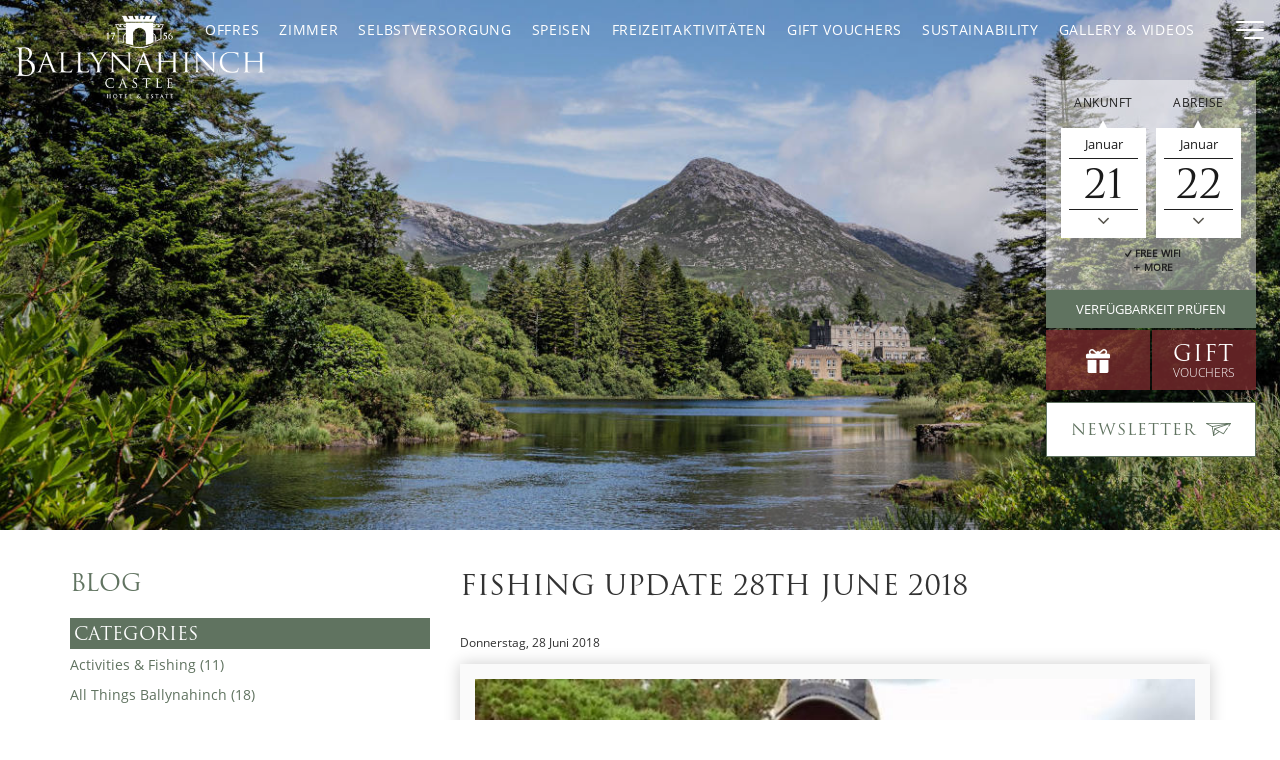

--- FILE ---
content_type: text/html; charset=utf-8
request_url: https://www.ballynahinch-castle.com/de/2018/06/28/activities--fishing/fishing-update-28th-june-2018/73-35/
body_size: 10945
content:


<!DOCTYPE html>
<html lang="de" class="no-js">
<head id="Head1"><meta charset="utf-8" /><link href="https://www.googletagmanager.com" rel="preconnect" crossorigin="" /><link href="https://www.google-analytics.com" rel="preconnect" crossorigin="" /><link href="https://connect.facebook.net" rel="dns-prefetch" crossorigin="" /><link href="https://use.typekit.net" rel="preconnect" crossorigin="" /><link href="https://scdn.aro.ie" rel="preconnect" crossorigin="" /><META name="y_key" content="69e06a28087da5a5"><!-- Google Tag Manager -->
<script>(function(w,d,s,l,i){w[l]=w[l]||[];w[l].push({'gtm.start':
new Date().getTime(),event:'gtm.js'});var f=d.getElementsByTagName(s)[0],
j=d.createElement(s),dl=l!='dataLayer'?'&l='+l:'';j.async=true;j.src=
'https://www.googletagmanager.com/gtm.js?id='+i+dl;f.parentNode.insertBefore(j,f);
})(window,document,'script','dataLayer','GTM-NWRJ8SH');</script>
<!-- End Google Tag Manager --><meta name="google-site-verification" content="oqmE0mFiQcsFEURpYiiwvUGo5UpJ3KJZ9wi4YTXH910" /><meta name="viewport" content="width=device-width, initial-scale=1.0" /><title>
	Fishing Update 28th June 2018
</title><meta name="Description" content="Conditions for salmon fishing had been difficult prior the 5th of June, with salmon lying in the deep pools and never showing interest in any fly put..." /><link rel="canonical" href="https://www.ballynahinch-castle.com/de/blog/2018-06-28/activities--fishing/fishing-update-28th-june-2018/73-35/" />

	<link rel="apple-touch-icon" sizes="180x180" href="https://www.ballynahinch-castle.com/Assets/Images/apple-touch-icon.png" />
	<link rel="icon" type="image/png" href="https://www.ballynahinch-castle.com/Assets/Images/favicon-32x32.png" sizes="32x32" />
	<link rel="icon" type="image/png" href="https://www.ballynahinch-castle.com/Assets/Images/favicon-16x16.png" sizes="16x16" />
	<link rel="manifest" href="https://www.ballynahinch-castle.com/Assets/Images/manifest.json" />
	<link rel="mask-icon" href="https://www.ballynahinch-castle.com/Assets/Images/safari-pinned-tab.svg" color="#607360" />
	<link rel="shortcut icon" href="https://www.ballynahinch-castle.com/Assets/Images/favicon.ico" />
	<meta name="msapplication-config" content="https://www.ballynahinch-castle.com/Assets/Images/browserconfig.xml" />
	<meta name="msapplication-TileColor" content="#607360" /><meta name="theme-color" content="#ffffff" />

	

	<link rel="preload" href="https://use.typekit.net/ylg2dmd.css" as="style" onload="this.onload=null;this.rel='stylesheet'">

	
		
		<link href="https://scdn.aro.ie/Sites/50/ballynahinch_castle2017/Assets/Styles/critical.css?v=1.0031" rel="stylesheet" />
		<link rel="preload" href="https://scdn.aro.ie/Sites/50/ballynahinch_castle2017/Assets/Styles/non-critical.css?v=1.0050" as="style" onload="this.onload=null;this.rel='stylesheet'">
		<noscript><link rel="stylesheet" href="https://scdn.aro.ie/Sites/50/ballynahinch_castle2017/Assets/Styles/non-critical.css?v=1.0050"></noscript>
		
		
	<meta name="msvalidate.01" content="2CB2A3A5B06B8C59D23387DE297C7D22" /></head>

<body class="secondarypage blog_page">
	
	<form method="post" action="/modules/blog/FullPostView.aspx?treeid=563" id="form1">
<div class="aspNetHidden">
<input type="hidden" name="__VIEWSTATE" id="__VIEWSTATE" value="" />
</div>

		


		<div class="site-wrapper">
			

<header class="header">
	<div class="section-header">
		<div id="Header1_logoDesktop" class="logo_container hidden-xs">
			<a href="https://www.ballynahinch-castle.com/de/home" class="logo">
				<img src="https://scdn.aro.ie/Sites/50/ballynahinch_castle2017/Assets/Images/logo.png?v=1.0" alt="Ballynahinch Castle" width="192" height="71" />
			</a>
		</div>

		<div class="nav-menu-full hidden-xs hidden-sm">
			
				<a href="https://www.ballynahinch-castle.com/de/home" class="logo logo-menu">
					<img src="https://scdn.aro.ie/Sites/50/ballynahinch_castle2017/Assets/Images/logo-menu.png?v=1.0" alt="Ballynahinch Castle" />
				</a>
			
			<div class="nav-wrapper">
				<nav id="nav_primary">
					<ul>
						<li class='first' id='pnav340'><a href='https://www.ballynahinch-castle.com/de/home' title='Home'>Home</a><ul><li id='pnav624'><a href='https://www.ballynahinch-castle.com/de/home/location' title='Location'>Location</a></li></ul></li>
<li id='pnav366'><a href='https://www.ballynahinch-castle.com/de/offer-groups' title='Offres'>Offres</a></li>
<li id='pnav368'><a href='https://www.ballynahinch-castle.com/de/rooms' title='Zimmer'>Zimmer</a><ul><li id='pnav617'><a href='https://www.ballynahinch-castle.com/de/rooms/amenities' title='Amenities'>Amenities</a></li></ul></li>
<li id='pnav343'><a href='https://www.ballynahinch-castle.com/de/dining' title='Speisen'>Speisen</a><ul><li id='pnav344'><a href='https://www.ballynahinch-castle.com/de/dining/owenmore-restaurant' title='Das Owenmore Restaurant'>Das Owenmore Restaurant</a></li><li id='pnav347'><a href='https://www.ballynahinch-castle.com/de/dining/fishermans-pub-ranji-room' title='Der Fisherman&#39;s Pub und Ranji Room'>Der Fisherman's Pub und Ranji Room</a></li><li id='pnav369'><a href='https://www.ballynahinch-castle.com/de/dining/our-wine-list' title='Our Wine List'>Our Wine List</a></li></ul></li>
<li id='pnav412'><a href='https://www.ballynahinch-castle.com/de/selbstversorgung' title='Selbstversorgung'>Selbstversorgung</a></li>
<li id='pnav351'><a href='https://www.ballynahinch-castle.com/de/freizeitaktivitäten' title='Freizeitaktivitäten'>Freizeitaktivitäten</a><ul><li id='pnav353'><a href='https://www.ballynahinch-castle.com/de/freizeitaktivitäten/angeln' title='Angeln'>Angeln</a></li><li id='pnav355'><a href='https://www.ballynahinch-castle.com/de/freizeitaktivitäten/spazieren-und-wandern' title='Spazieren und Wandern'>Spazieren und Wandern</a></li><li id='pnav363'><a href='https://www.ballynahinch-castle.com/de/freizeitaktivitäten/radtouren-durch-connemara' title='Radtouren durch Connemara'>Radtouren durch Connemara</a></li><li id='pnav571'><a href='https://www.ballynahinch-castle.com/de/freizeitaktivitäten/woodland-saunas' title='Woodland Saunas'>Woodland Saunas</a></li></ul></li>
<li id='pnav628'><a href='https://www.ballynahinch-castle.com/de/amenities' title='Amenities'>Amenities</a></li>

					</ul>
				</nav>
			</div>
			<nav class="time_lang">
				
					<div class="lang">
						








		<dl class="dropdown">
			<dt>
				<a href="#"><span>Deutsch</span><i class="flaticon-angle-arrow-down"></i></a>
			</dt>
			<dd>
				<ul>
	
		<li>
			<a id="Header1_LanguageSwitcher2_rptLangsAvailable_lnkLangSwitch_0" class="en-IE" href="/en/blog?postid=35">English</a>
		</li>
	
		<li>
			<a id="Header1_LanguageSwitcher2_rptLangsAvailable_lnkLangSwitch_1" class="fr-FR" href="/fr/blog?postid=35">Français</a>
		</li>
	
				</ul>
			</dd>
		</dl>
	

					</div>
				
			</nav>
		</div>
		<div class="nav_primary_mobile hidden-sm hidden-md hidden-lg">
			<a class="book eliteBookingMob" href="https://bookings.ballynahinch-castle.com/sites/ballynahinchcastle/availability" title="Book A Room">Book A Room</a>
			<a class="phone" href="tel:+3539531006" title="Call Us"><i class="flaticon-phone-receiver"></i></a>
			<a class="locate" href="https://www.ballynahinch-castle.com/location" title="Find Us"><i class="flaticon-facebook-placeholder-for-locate-places-on-maps"></i></a>
			<a href="https://bookings.ballynahinch-castle.com/sites/ballynahinchcastle/vouchers" class="voucher_panel voucher_panel-mob eliteVoucher"><i class="flaticon-box"></i></a>
			<div id="Header1_LangSwitchMobile" class="time_lang-mobile">
	
				<nav class="time_lang">
					
					<div class="lang">
						








		<dl class="dropdown">
			<dt>
				<a href="#"><span>Deutsch</span><i class="flaticon-angle-arrow-down"></i></a>
			</dt>
			<dd>
				<ul>
	
		<li>
			<a id="Header1_LanguageSwitcher1_rptLangsAvailable_lnkLangSwitch_0" class="en-IE" href="/en/blog?postid=35">English</a>
		</li>
	
		<li>
			<a id="Header1_LanguageSwitcher1_rptLangsAvailable_lnkLangSwitch_1" class="fr-FR" href="/fr/blog?postid=35">Français</a>
		</li>
	
				</ul>
			</dd>
		</dl>
	

					</div>
					
				</nav>
			
</div>
		</div>

		<div class="section-header-right">
			<div class="nav_container hidden-xs">
				

<nav class="nav-menu">
	<ul>
		
				<li class="topnav_1"><a id="Header1_ctl00_rp_TopNavigation_lnkNav_0" href="https://www.ballynahinch-castle.com/de/offer-groups">Offres</a></li>
			
				<li class="topnav_2"><a id="Header1_ctl00_rp_TopNavigation_lnkNav_1" href="https://www.ballynahinch-castle.com/de/rooms">Zimmer</a></li>
			
				<li class="topnav_6"><a id="Header1_ctl00_rp_TopNavigation_lnkNav_2" href="https://www.ballynahinch-castle.com/de/selbstversorgung">Selbstversorgung</a></li>
			
				<li class="topnav_3"><a id="Header1_ctl00_rp_TopNavigation_lnkNav_3" href="https://www.ballynahinch-castle.com/de/dining">Speisen</a></li>
			
				<li class="topnav_4"><a id="Header1_ctl00_rp_TopNavigation_lnkNav_4" href="https://www.ballynahinch-castle.com/de/freizeitaktivit%c3%a4ten">Freizeitaktivitäten</a></li>
			
				<li class="topnav_7"><a id="Header1_ctl00_rp_TopNavigation_lnkNav_5" href="https://bookings.ballynahinch-castle.com/sites/ballynahinchcastle/vouchers">Gift Vouchers</a></li>
			
				<li class="topnav_10"><a id="Header1_ctl00_rp_TopNavigation_lnkNav_6" href="https://www.ballynahinch-castle.com/en/sustainability">Sustainability</a></li>
			
				<li class="topnav_hv"><a href="/en/gallery#filter=videos" title="Gallery & Videos">Gallery & Videos</a></li>
			
	</ul>
</nav>
			</div>
			<a href="https://bookings.ballynahinch-castle.com/sites/ballynahinchcastle/availability" class="book-button hidden-xs eliteBookingHeader">
				<span>Jetzt buchen</span>
			</a>
			<button type="button" id="nav-menu-open" class="nav-menu-open">
				<span class="hamburger">
					<span class="menui top-menu"></span>
					<span class="menui mid-menu"></span>
					<span class="menui bottom-menu"></span>
				</span>
				<span class="sr-only">Menü</span>
			</button>
		</div>
	</div>
</header>

			
			

			
			
			

<div class="header_image_wrapper relative">
	
			<div id="slider" class="slider single_slick slider_fade">
		
				<div id="HeaderImagesSecondary_rp_HeaderImages_pnlEmptyData" class="item bg-img" style="background-image: url(/uploads/images/default_secondary.jpg?v=1">
	
					<div class="overlay"></div>
				
</div>
			</div>
		
	<div class="mobile-logo">
		<a href="https://www.ballynahinch-castle.com/de/home" class="logo">
			<img src="https://scdn.aro.ie/Sites/50/ballynahinch_castle2017/Assets/Images/logo2.png?v=1" alt="Ballynahinch Castle" />
		</a>
	</div>
	

<div class="booking-holder">
	<div class="booking">
		<div class="booking_panel booking_panel_main">
			<div class="day_group">
				<div class="date_label">
					<label for="day">Ankunft</label>
				</div>
				<div class="date_box">
					<div class="booking_arrow_icons"></div>
					<a class="ArriveMonth"></a>
					<input class="day" id="day" disabled="disabled" onfocus="this.blur()" readonly />
					<div class="day_formatted" aria-disabled="true">15</div>
					<i class="flaticon-angle-arrow-down"></i>
				</div>
			</div>
			<div class="day_group day_group_right">
				<div class="date_label">
					<label for="departday">Abreise</label>
				</div>
				<div class="date_box">
					<div class="booking_arrow_icons"></div>
					<a class="DepartMonth"></a>
					<input class="departday" id="departday" disabled="disabled" onfocus="this.blur()" readonly />
					<div class="departday_formatted" aria-disabled="true">16</div>
					<div class="booking_open_icon">
						<i class="flaticon-angle-arrow-down"></i>
					</div>
				</div>
			</div>
			<input class="nights" id="nights" type="hidden" />
			


		<a href="#" class="booking_reasons" onclick="ga('send','event','Book Direct Popup', 'click', 'Book Direct Popup: Open or Close by More Link')">
			<div class="reasons_to_book">
	
		<div><span class="icon-check"></span>Best Rate Guaranteed</div>
	
		<div><span class="icon-check"></span>Book Now Pay Later</div>
	
		<div><span class="icon-check"></span>Free Wifi</div>
	
		<div><span class="icon-plus"></span>More</div>
		</div>
		</a>
	

		</div>
		<a class="booking_panel_button eliteBookingPanel" href="https://bookings.ballynahinch-castle.com/sites/ballynahinchcastle/availability">Verfügbarkeit prüfen</a>
		

<a href="https://bookings.ballynahinch-castle.com/sites/ballynahinchcastle/vouchers" class="voucher_panel eliteVoucher">
	<div class="item1"><i class="flaticon-box"></i></div>
	<div class="item1">
		<span>Gift</span>
		<span class="voucher_sub">Vouchers</span>
	</div>
</a>
		<a href="https://www.ballynahinch-castle.com/newsletter-signup" class="btn-signup" title="Klicken Sie hier">
			<span>Newsletter</span>
			<svg  height="13.014" width="25.186"><title>Klicken Sie hier</title>
				<use xlink:href="#signup"></use>
			</svg>
			
		</a>
	</div>
	


			<div class="book-direct-popup">
				<a href="#" class="close-btn" onclick="ga('send','event','Book Direct Popup', 'click', 'Book Direct Popup: Close button')"><i class="icon-cancel"></i><span class="sr-only">Why Book Direct</span></a>
				<h3>Why Book Direct</h3>
	
		<p><i class="icon-check"></i>Complimentary room Upgrade on Arrival * subject to availability</p>
	
		<p><i class="icon-check"></i> Best Rate Guaranteed</p>
	
		<p><i class="icon-check"></i>Book Now Pay Later - No Booking Fee or Deposit required</p>
	
		<p><i class="icon-check"></i>Free Wifi</p>
	
		<p><i class="icon-check"></i>Evening Turndown Service</p>
	
		<p><i class="icon-check"></i>Complimentary Mineral Water</p>
	
		<p><i class="icon-check"></i>Set in a private 700 acre estate of woodland, rivers and walks in the heart of Connemara Co. Galway</p>
	
		<a href="https://bookings.ballynahinch-castle.com/sites/ballynahinchcastle/availability" class="book-btn" onclick="ga('send','event','Book Direct Popup', 'click', 'Book Direct Popup: Book Online button')"><span class="icon-calendar"></span>Online buchen</a>
			</div>
	



</div>
</div>

			
			
	<div class="container-full blog_wrapper container-blog container-blog-fullpost">
		<div class="container">
			<div class="row">
				<div class="mobile-flip">
					<div class="mobile-flip-bottom">
						<div class="col-sm-4">
							


<div class="blog_aside">
	<h3>
		<a id="ContentPlaceHolder_BlogNavigation_AllPosts" href="/de/blog">Blog</a>
	</h3>
	<div class="blog_categories blog_aside_section">
		<h4>Categories</h4>
		
				<a id="ContentPlaceHolder_BlogNavigation_rpCategoryNav_lnkCategoryNav_0" rel="nofollow" href="/de/blog/categories/activities--fishing/99-10/">Activities & Fishing (11)</a>
			
				<a id="ContentPlaceHolder_BlogNavigation_rpCategoryNav_lnkCategoryNav_1" rel="nofollow" href="/de/blog/categories/all-things-ballynahinch/99-8/">All Things Ballynahinch (18)</a>
			
				<a id="ContentPlaceHolder_BlogNavigation_rpCategoryNav_lnkCategoryNav_2" rel="nofollow" href="/de/blog/categories/connemara/99-9/">Connemara (2)</a>
			
				<a id="ContentPlaceHolder_BlogNavigation_rpCategoryNav_lnkCategoryNav_3" rel="nofollow" href="/de/blog/categories/press,-awards--accolades/99-18/">Press, Awards & Accolades (47)</a>
			
				<a id="ContentPlaceHolder_BlogNavigation_rpCategoryNav_lnkCategoryNav_4" rel="nofollow" href="/de/blog/categories/recipes-from-our-kitchen/99-11/">Recipes from our Kitchen (11)</a>
			
	</div>
	<div class="blog_tags blog_aside_section">
		<h4>Tags</h4>
		
				<a id="ContentPlaceHolder_BlogNavigation_rpTagsNav_lnkTagsNav_0" rel="nofollow" href="/de/blog/tags/ballynahinchcastle/100-6/">#BallynahinchCastle (55)</a>
			
				<a id="ContentPlaceHolder_BlogNavigation_rpTagsNav_lnkTagsNav_1" rel="nofollow" href="/de/blog/tags/ballynahinchmemories/100-7/">#ballynahinchmemories (8)</a>
			
				<a id="ContentPlaceHolder_BlogNavigation_rpTagsNav_lnkTagsNav_2" rel="nofollow" href="/de/blog/tags/70-years-of-ballynahinch-castle-hotel/100-8/">70 years of Ballynahinch Castle Hotel (1)</a>
			
				<a id="ContentPlaceHolder_BlogNavigation_rpTagsNav_lnkTagsNav_3" rel="nofollow" href="/de/blog/tags/activities/100-9/">Activities (9)</a>
			
				<a id="ContentPlaceHolder_BlogNavigation_rpTagsNav_lnkTagsNav_4" rel="nofollow" href="/de/blog/tags/anniversary/100-12/">Anniversary  (3)</a>
			
				<a id="ContentPlaceHolder_BlogNavigation_rpTagsNav_lnkTagsNav_5" rel="nofollow" href="/de/blog/tags/ballynahinch-castle/100-13/">Ballynahinch Castle (62)</a>
			
				<a id="ContentPlaceHolder_BlogNavigation_rpTagsNav_lnkTagsNav_6" rel="nofollow" href="/de/blog/tags/ballynahinch-castle-news/100-14/">Ballynahinch Castle News (55)</a>
			
				<a id="ContentPlaceHolder_BlogNavigation_rpTagsNav_lnkTagsNav_7" rel="nofollow" href="/de/blog/tags/christmas/100-40/">Christmas (3)</a>
			
				<a id="ContentPlaceHolder_BlogNavigation_rpTagsNav_lnkTagsNav_8" rel="nofollow" href="/de/blog/tags/clifden/100-16/">Clifden (47)</a>
			
				<a id="ContentPlaceHolder_BlogNavigation_rpTagsNav_lnkTagsNav_9" rel="nofollow" href="/de/blog/tags/connemara/100-17/">Connemara (58)</a>
			
				<a id="ContentPlaceHolder_BlogNavigation_rpTagsNav_lnkTagsNav_10" rel="nofollow" href="/de/blog/tags/cricket-competition/100-20/">Cricket Competition (2)</a>
			
				<a id="ContentPlaceHolder_BlogNavigation_rpTagsNav_lnkTagsNav_11" rel="nofollow" href="/de/blog/tags/easter/100-21/">Easter (1)</a>
			
				<a id="ContentPlaceHolder_BlogNavigation_rpTagsNav_lnkTagsNav_12" rel="nofollow" href="/de/blog/tags/fisherman%e2%80%99s-pub/100-23/">Fisherman’s Pub (3)</a>
			
				<a id="ContentPlaceHolder_BlogNavigation_rpTagsNav_lnkTagsNav_13" rel="nofollow" href="/de/blog/tags/fishing/100-24/">Fishing (10)</a>
			
				<a id="ContentPlaceHolder_BlogNavigation_rpTagsNav_lnkTagsNav_14" rel="nofollow" href="/de/blog/tags/fly-fishing/100-25/">Fly-Fishing (9)</a>
			
				<a id="ContentPlaceHolder_BlogNavigation_rpTagsNav_lnkTagsNav_15" rel="nofollow" href="/de/blog/tags/malahide-cricket-club/100-29/">Malahide Cricket Club (2)</a>
			
				<a id="ContentPlaceHolder_BlogNavigation_rpTagsNav_lnkTagsNav_16" rel="nofollow" href="/de/blog/tags/michael-cody/100-30/">Michael Cody (1)</a>
			
				<a id="ContentPlaceHolder_BlogNavigation_rpTagsNav_lnkTagsNav_17" rel="nofollow" href="/de/blog/tags/notre-dame/100-31/">Notre Dame (1)</a>
			
				<a id="ContentPlaceHolder_BlogNavigation_rpTagsNav_lnkTagsNav_18" rel="nofollow" href="/de/blog/tags/owenmore-restaurant/100-32/">Owenmore Restaurant (8)</a>
			
				<a id="ContentPlaceHolder_BlogNavigation_rpTagsNav_lnkTagsNav_19" rel="nofollow" href="/de/blog/tags/photo-competition/100-33/">Photo Competition (1)</a>
			
				<a id="ContentPlaceHolder_BlogNavigation_rpTagsNav_lnkTagsNav_20" rel="nofollow" href="/de/blog/tags/press/100-34/">Press (36)</a>
			
				<a id="ContentPlaceHolder_BlogNavigation_rpTagsNav_lnkTagsNav_21" rel="nofollow" href="/de/blog/tags/ranji/100-35/">Ranji (3)</a>
			
				<a id="ContentPlaceHolder_BlogNavigation_rpTagsNav_lnkTagsNav_22" rel="nofollow" href="/de/blog/tags/ranji-trophy/100-36/">Ranji Trophy (2)</a>
			
				<a id="ContentPlaceHolder_BlogNavigation_rpTagsNav_lnkTagsNav_23" rel="nofollow" href="/de/blog/tags/recipe/100-37/">Recipe (11)</a>
			
				<a id="ContentPlaceHolder_BlogNavigation_rpTagsNav_lnkTagsNav_24" rel="nofollow" href="/de/blog/tags/salmon-fishing/100-38/">Salmon Fishing (7)</a>
			
				<a id="ContentPlaceHolder_BlogNavigation_rpTagsNav_lnkTagsNav_25" rel="nofollow" href="/de/blog/tags/walled-garden/100-41/">Walled Garden (13)</a>
			
		<a id="ContentPlaceHolder_BlogNavigation_lnkViewAllPosts" href="/de/blog">View All Posts</a>
	</div>
	<div class="blog_tags blog_aside_section">
		<h4>Archive</h4>
		
				<a id="ContentPlaceHolder_BlogNavigation_rpArchive_lnkArchiveNav_0" rel="nofollow" href="/de/blog/archive/91-2024-11/">November, 2024 (1)</a>
			
				<a id="ContentPlaceHolder_BlogNavigation_rpArchive_lnkArchiveNav_1" rel="nofollow" href="/de/blog/archive/91-2021-11/">November, 2021 (1)</a>
			
				<a id="ContentPlaceHolder_BlogNavigation_rpArchive_lnkArchiveNav_2" rel="nofollow" href="/de/blog/archive/91-2021-8/">August, 2021 (3)</a>
			
				<a id="ContentPlaceHolder_BlogNavigation_rpArchive_lnkArchiveNav_3" rel="nofollow" href="/de/blog/archive/91-2021-7/">Juli, 2021 (3)</a>
			
				<a id="ContentPlaceHolder_BlogNavigation_rpArchive_lnkArchiveNav_4" rel="nofollow" href="/de/blog/archive/91-2020-11/">November, 2020 (1)</a>
			
				<a id="ContentPlaceHolder_BlogNavigation_rpArchive_lnkArchiveNav_5" rel="nofollow" href="/de/blog/archive/91-2020-10/">Oktober, 2020 (3)</a>
			
				<a id="ContentPlaceHolder_BlogNavigation_rpArchive_lnkArchiveNav_6" rel="nofollow" href="/de/blog/archive/91-2020-9/">September, 2020 (7)</a>
			
				<a id="ContentPlaceHolder_BlogNavigation_rpArchive_lnkArchiveNav_7" rel="nofollow" href="/de/blog/archive/91-2020-8/">August, 2020 (3)</a>
			
				<a id="ContentPlaceHolder_BlogNavigation_rpArchive_lnkArchiveNav_8" rel="nofollow" href="/de/blog/archive/91-2020-7/">Juli, 2020 (5)</a>
			
				<a id="ContentPlaceHolder_BlogNavigation_rpArchive_lnkArchiveNav_9" rel="nofollow" href="/de/blog/archive/91-2020-2/">Februar, 2020 (1)</a>
			
				<a id="ContentPlaceHolder_BlogNavigation_rpArchive_lnkArchiveNav_10" rel="nofollow" href="/de/blog/archive/91-2019-12/">Dezember, 2019 (2)</a>
			
				<a id="ContentPlaceHolder_BlogNavigation_rpArchive_lnkArchiveNav_11" rel="nofollow" href="/de/blog/archive/91-2019-11/">November, 2019 (2)</a>
			
				<a id="ContentPlaceHolder_BlogNavigation_rpArchive_lnkArchiveNav_12" rel="nofollow" href="/de/blog/archive/91-2019-10/">Oktober, 2019 (2)</a>
			
				<a id="ContentPlaceHolder_BlogNavigation_rpArchive_lnkArchiveNav_13" rel="nofollow" href="/de/blog/archive/91-2019-8/">August, 2019 (3)</a>
			
				<a id="ContentPlaceHolder_BlogNavigation_rpArchive_lnkArchiveNav_14" rel="nofollow" href="/de/blog/archive/91-2019-7/">Juli, 2019 (2)</a>
			
				<a id="ContentPlaceHolder_BlogNavigation_rpArchive_lnkArchiveNav_15" rel="nofollow" href="/de/blog/archive/91-2019-6/">Juni, 2019 (6)</a>
			
				<a id="ContentPlaceHolder_BlogNavigation_rpArchive_lnkArchiveNav_16" rel="nofollow" href="/de/blog/archive/91-2019-5/">Mai, 2019 (3)</a>
			
				<a id="ContentPlaceHolder_BlogNavigation_rpArchive_lnkArchiveNav_17" rel="nofollow" href="/de/blog/archive/91-2019-4/">April, 2019 (6)</a>
			
				<a id="ContentPlaceHolder_BlogNavigation_rpArchive_lnkArchiveNav_18" rel="nofollow" href="/de/blog/archive/91-2019-3/">März, 2019 (2)</a>
			
				<a id="ContentPlaceHolder_BlogNavigation_rpArchive_lnkArchiveNav_19" rel="nofollow" href="/de/blog/archive/91-2018-10/">Oktober, 2018 (2)</a>
			
				<a id="ContentPlaceHolder_BlogNavigation_rpArchive_lnkArchiveNav_20" rel="nofollow" href="/de/blog/archive/91-2018-8/">August, 2018 (1)</a>
			
				<a id="ContentPlaceHolder_BlogNavigation_rpArchive_lnkArchiveNav_21" rel="nofollow" href="/de/blog/archive/91-2018-7/">Juli, 2018 (1)</a>
			
				<a id="ContentPlaceHolder_BlogNavigation_rpArchive_lnkArchiveNav_22" rel="nofollow" href="/de/blog/archive/91-2018-6/">Juni, 2018 (2)</a>
			
				<a id="ContentPlaceHolder_BlogNavigation_rpArchive_lnkArchiveNav_23" rel="nofollow" href="/de/blog/archive/91-2018-5/">Mai, 2018 (1)</a>
			
				<a id="ContentPlaceHolder_BlogNavigation_rpArchive_lnkArchiveNav_24" rel="nofollow" href="/de/blog/archive/91-2018-3/">März, 2018 (1)</a>
			
				<a id="ContentPlaceHolder_BlogNavigation_rpArchive_lnkArchiveNav_25" rel="nofollow" href="/de/blog/archive/91-2017-11/">November, 2017 (1)</a>
			
				<a id="ContentPlaceHolder_BlogNavigation_rpArchive_lnkArchiveNav_26" rel="nofollow" href="/de/blog/archive/91-2017-9/">September, 2017 (1)</a>
			
				<a id="ContentPlaceHolder_BlogNavigation_rpArchive_lnkArchiveNav_27" rel="nofollow" href="/de/blog/archive/91-2017-8/">August, 2017 (2)</a>
			
				<a id="ContentPlaceHolder_BlogNavigation_rpArchive_lnkArchiveNav_28" rel="nofollow" href="/de/blog/archive/91-2017-6/">Juni, 2017 (1)</a>
			
				<a id="ContentPlaceHolder_BlogNavigation_rpArchive_lnkArchiveNav_29" rel="nofollow" href="/de/blog/archive/91-2017-1/">Januar, 2017 (1)</a>
			
				<a id="ContentPlaceHolder_BlogNavigation_rpArchive_lnkArchiveNav_30" rel="nofollow" href="/de/blog/archive/91-2016-9/">September, 2016 (1)</a>
			
				<a id="ContentPlaceHolder_BlogNavigation_rpArchive_lnkArchiveNav_31" rel="nofollow" href="/de/blog/archive/91-2016-7/">Juli, 2016 (3)</a>
			
				<a id="ContentPlaceHolder_BlogNavigation_rpArchive_lnkArchiveNav_32" rel="nofollow" href="/de/blog/archive/91-2016-6/">Juni, 2016 (2)</a>
			
				<a id="ContentPlaceHolder_BlogNavigation_rpArchive_lnkArchiveNav_33" rel="nofollow" href="/de/blog/archive/91-2016-4/">April, 2016 (1)</a>
			
				<a id="ContentPlaceHolder_BlogNavigation_rpArchive_lnkArchiveNav_34" rel="nofollow" href="/de/blog/archive/91-2016-3/">März, 2016 (3)</a>
			
				<a id="ContentPlaceHolder_BlogNavigation_rpArchive_lnkArchiveNav_35" rel="nofollow" href="/de/blog/archive/91-2016-2/">Februar, 2016 (1)</a>
			
				<a id="ContentPlaceHolder_BlogNavigation_rpArchive_lnkArchiveNav_36" rel="nofollow" href="/de/blog/archive/91-2015-9/">September, 2015 (5)</a>
			
				<a id="ContentPlaceHolder_BlogNavigation_rpArchive_lnkArchiveNav_37" rel="nofollow" href="/de/blog/archive/91-2015-7/">Juli, 2015 (1)</a>
			
				<a id="ContentPlaceHolder_BlogNavigation_rpArchive_lnkArchiveNav_38" rel="nofollow" href="/de/blog/archive/91-2015-6/">Juni, 2015 (2)</a>
			
				<a id="ContentPlaceHolder_BlogNavigation_rpArchive_lnkArchiveNav_39" rel="nofollow" href="/de/blog/archive/91-2015-5/">Mai, 2015 (1)</a>
			
	</div>
	<div class="blog_rss blog_aside_section">
		<a id="ContentPlaceHolder_BlogNavigation_lnkRSS" href="/en/blog/blog-rss-feed">Subscribe to RSS</a>
	</div>
</div>

						</div>
					</div>
					<div class="mobile-flip-top">
						<div class="col-sm-8">
							<div class="content">
								

<section class="blog blog_detail">
	<article>
		<h1>
			<span id="ContentPlaceHolder_ctl00_LabelPostTitle">Fishing Update 28th June 2018</span>
			<br />
		</h1>
		<div class="blog_date">
			<small>
				<span id="ContentPlaceHolder_ctl00_LabelDate">Donnerstag, 28 Juni 2018</span></small>
		</div>
		<img id="ContentPlaceHolder_ctl00_imgBlogPost" src="https://scdn.aro.ie/Sites/50/ballynahinch_castle2017/uploads/images/Blog/General/Photo_27-06-2018,_15_54_22-1.jpg" alt="Fishing Update 28th June 2018" />
		<br />
		<div class="content">
			<span id="ContentPlaceHolder_ctl00_LabelPostContent">Conditions for salmon fishing had been difficult prior the 5th of June, with salmon lying in the deep pools and never showing interest in any fly put over them. Thankfully the weather broke and within 24 hours of rain falling a 5lb grilse was landed by Kevin Keaney and four more fish landed in the following two days between Seamus O'Neill and Stephen Cullinane.&nbsp;<div><br></div><div>On Monday the 18th of June a fabulous 12lb salmon was landed by Brian Davy. Anglers saw plenty of salmon rising to the surface but no fish took a fly until Saturday the 23rd of June when a 6lb and&nbsp; a 7lb salmon were taken from Beat 1.&nbsp;</div><div><br></div><div>Anglers have had plenty of sport with sea trout as two anglers in particular had well in to the double figures each in one evening fishing sea trout. Grilse and sea trout are coming in to the system in steady numbers on every tide which bodes well for the season ahead once we get some more rainfall.</div></span>
			<span class="author">
				<span id="ContentPlaceHolder_ctl00_LabelAuthor" class="postmetadata">Author: Greg Reidy</span>
			</span>
		</div>
		
		
	</article>
</section>
							</div>
						</div>
					</div>
				</div>
			</div>
		</div>
	</div>

			


<div class="container-full highlights_panel specials_panel_secondary_wrapper">
	<div class="container">
		
				<div class="specials_panel_secondary slick_responsive_offers">
			
				<div class="item">
					<a id="SpecialsPanelSecondary_rp_OfferList_lnkImage_0" class="grid_block" href="https://www.ballynahinch-castle.com/de/offers/bed-and-breakfast-rate/51-29038/">
						<div class="image_wrapper">
							<img id="SpecialsPanelSecondary_rp_OfferList_OfferImage_0" onerror="this.onerror=null;this.src=&#39;/uploads/images/404_default.jpg&#39;" src="https://scdn.aro.ie/Sites/50/ballynahinch_castle2017/uploads/images/offers/DSC01094e.jpg" alt="Ballynahinch Castle Hotel Gardens in Connemara" />
							<figcaption>
								<div class="caption-overlay">
									<h3><small>Special Offer</small>Bed and Breakfast Rate</h3>
									<div class="price">
										<div class="price_from"><small>Von</small></div>
										<div class="price_value"> 325  </div>
										<div class="price_pp_sharing">
											Per Room
										</div>
									</div>
								</div>
								<div class="overlay"></div>
							</figcaption>
						</div>
					</a>
				</div>
			
				<div class="item">
					<a id="SpecialsPanelSecondary_rp_OfferList_lnkImage_1" class="grid_block" href="https://www.ballynahinch-castle.com/de/offers/stillness-sanctuary/51-33905/">
						<div class="image_wrapper">
							<img id="SpecialsPanelSecondary_rp_OfferList_OfferImage_1" onerror="this.onerror=null;this.src=&#39;/uploads/images/404_default.jpg&#39;" src="https://scdn.aro.ie/Sites/50/ballynahinch_castle2017/uploads/images/offers/Sauna_Interior_With_View_4500px.jpg" alt="Sauna Interior With View 4500px" />
							<figcaption>
								<div class="caption-overlay">
									<h3><small>Special Offer</small>Stillness & Sanctuary</h3>
									<div class="price">
										<div class="price_from"><small>Von</small></div>
										<div class="price_value"> 278  </div>
										<div class="price_pp_sharing">
											pps
										</div>
									</div>
								</div>
								<div class="overlay"></div>
							</figcaption>
						</div>
					</a>
				</div>
			
				<div class="item">
					<a id="SpecialsPanelSecondary_rp_OfferList_lnkImage_2" class="grid_block" href="https://www.ballynahinch-castle.com/de/offers/relax-and-dine-in-the-fisherman-s-pub/51-33284/">
						<div class="image_wrapper">
							<img id="SpecialsPanelSecondary_rp_OfferList_OfferImage_2" onerror="this.onerror=null;this.src=&#39;/uploads/images/404_default.jpg&#39;" src="https://scdn.aro.ie/Sites/50/ballynahinch_castle2017/uploads/images/offers/Ballynahinch_Superior_Double_1.2_1.jpg" alt="Ballynahinch Superior Double 1" />
							<figcaption>
								<div class="caption-overlay">
									<h3><small>Special Offer</small>Relax and Dine in the Fisherman's Pub</h3>
									<div class="price">
										<div class="price_from"><small>Von</small></div>
										<div class="price_value"> 235  </div>
										<div class="price_pp_sharing">
											pps
										</div>
									</div>
								</div>
								<div class="overlay"></div>
							</figcaption>
						</div>
					</a>
				</div>
			
				</div>
			

		
	</div>
</div>
			






			

<div class="insta_footer">
	
			<div class="container">
				<h3 class="h1">Share your experience with us</h3>
				<span class="subtitle"></span>
				<div class="social">
					<ul>
						<li><a title="Facebook" href="https://www.facebook.com/BallynahinchCastleHotel/" rel="nofollow noopener" target="_blank" class="facebook"><i class="flaticon-facebook-social-logo"></i></a></li>
						<li>
							<a title="Twitter" href='https://x.com/BallynahinchCas' rel="nofollow noopener" target="_blank" class="twitter">
								 <svg id="Layer_1" data-name="Layer 1" xmlns="http://www.w3.org/2000/svg" width="30" height="22" version="1.1" viewBox="0 0 32 32" style=" vertical-align: middle;">
									<defs>
										<style>
											.cls-1 {
												fill: #607361;
												stroke: #607361;
												stroke-miterlimit: 10;
												stroke-width: .8px;
											}
										</style>
									</defs>
									<path class="cls-1" d="M19,13.4L30.6-.1h-2.8l-10.1,11.8L9.7-.1H.4l12.2,17.8L.4,31.9h2.8l10.7-12.4,8.5,12.4h9.3l-12.7-18.4ZM15.2,17.8l-1.2-1.8L4.1,2h4.2l7.9,11.4,1.2,1.8,10.3,14.8h-4.2l-8.4-12.1Z"/>
								</svg>
							</a>
						</li>
						<li><a title="Instagram" href="https://www.instagram.com/ballynahinchcastle/?hl=en" rel="noopener" target="_blank" class="instagram"><i class="flaticon-instagram-logo"></i></a></li>
						<li><a title="YouTube" href="https://www.youtube.com/@ballynahinchcastle" rel="nofollow noopener" target="_blank" class="youtube"><i class="flaticon-youtube"></i></a></li>
						<li><a title="Blog" href="/en/blog" class="blog"><i class="flaticon-social-rss"></i></a></li>
					</ul>
				</div>
				<hr />
				


		<div class="instafeed clearfix insta-slider">
	
		<div class="item">
			<a href="https://www.instagram.com/p/DEu47KLTYrC/" target="_blank">
				<div class="insta-image">
					<img src="https://scdn.aro.ie/Sites/50/ballynahinch_castle2017/uploads/images/squareimage5015/panelimagesquare5014/Screenshot_2025-01-20_111544.png" loading="lazy" alt="worldstompers" width="400" height="350" />
					<div class="insta-image-caption">
						<div class="insta-image-caption_item">
							<p><p><a href="https://www.instagram.com/p/DEu47KLTYrC/">Could this be Ireland&rsquo;s coziest castle hotel? 🏰✨ Ballynahinch Castle has all the ingredients for a dreamy escape: roaring fireplaces, elegant rooms, and a breathtaking Connemara backdrop. From wandering along the river to enjoying a pint by the fire, every moment here feels like a warm hug</a>.</p></p>
						</div>
						<div class="insta-image-likes">
							<span class="icon-heart"></span>809
						</div>
					</div>
				</div>
			</a>
		</div>
	
		<div class="item">
			<a href="https://www.instagram.com/p/CTPoEf0LLHn/" target="_blank">
				<div class="insta-image">
					<img src="https://scdn.aro.ie/Sites/50/ballynahinch_castle2017/uploads/images/squareimage5015/panelimagesquare5014/Inishlacken_.JPG" loading="lazy" alt="Inishlacken" width="400" height="350" />
					<div class="insta-image-caption">
						<div class="insta-image-caption_item">
							<p><p>A stay at Ballynahinch Castle is not complete without a visit to Inishlacken, the idyllic island of stone walls, white sandy beaches, nesting sea birds and ruined houses just of Rundstone Bay.&nbsp;</p>
<div>#ballynahinchcastle #roundstone #connemara</div></p>
						</div>
						<div class="insta-image-likes">
							<span class="icon-heart"></span>415
						</div>
					</div>
				</div>
			</a>
		</div>
	
		<div class="item">
			<a href="https://www.instagram.com/p/DJ9ej93K9AJ/" target="_blank">
				<div class="insta-image">
					<img src="https://scdn.aro.ie/Sites/50/ballynahinch_castle2017/uploads/images/squareimage5015/panelimagesquare5014/Untitled-2_1.jpg" loading="lazy" alt="Untitled 2" width="400" height="350" />
					<div class="insta-image-caption">
						<div class="insta-image-caption_item">
							<p><p>This Biodiversity Week, we&rsquo;re proud to share a glimpse of the small but meaningful ways we&rsquo;re protecting and nurturing the natural world around us.<br><br>From planting wildflowers for native pollinators, to composting garden waste for healthier soil, to providing safe spaces for bats to roost, every action counts.</p></p>
						</div>
						<div class="insta-image-likes">
							<span class="icon-heart"></span>220
						</div>
					</div>
				</div>
			</a>
		</div>
	
		<div class="item">
			<a href="https://www.instagram.com/p/DKxEwODtajK/" target="_blank">
				<div class="insta-image">
					<img src="https://scdn.aro.ie/Sites/50/ballynahinch_castle2017/uploads/images/squareimage5015/panelimagesquare5014/Screenshot_2025-06-12_155114.png" loading="lazy" alt="Screenshot 2025 06 12 155114" width="400" height="350" />
					<div class="insta-image-caption">
						<div class="insta-image-caption_item">
							<p><p>The Fisherman&rsquo;s Pub &amp; Ranji Room are loved by guests and locals for both lunch and dinner, and the perfect place to enjoy this Father&rsquo;s Day.</p></p>
						</div>
						<div class="insta-image-likes">
							<span class="icon-heart"></span>221
						</div>
					</div>
				</div>
			</a>
		</div>
	
		<div class="item">
			<a href="https://www.instagram.com/p/DLNVoOUtmdE/?img_index=1" target="_blank">
				<div class="insta-image">
					<img src="https://scdn.aro.ie/Sites/50/ballynahinch_castle2017/uploads/images/squareimage5015/panelimagesquare5014/Sauna_Interior_With_View_4500px_2.jpg" loading="lazy" alt="Sauna Interior With View 4500px" width="400" height="350" />
					<div class="insta-image-caption">
						<div class="insta-image-caption_item">
							<p><p>Sundays are for relaxing, and what better than in our woodland saunas, followed by a lake swim.<a class="x1i10hfl xjbqb8w x1ejq31n x18oe1m7 x1sy0etr xstzfhl x972fbf x10w94by x1qhh985 x14e42zd x9f619 x1ypdohk xt0psk2 xe8uvvx xdj266r x14z9mp xat24cr x1lziwak xexx8yu xyri2b x18d9i69 x1c1uobl x16tdsg8 x1hl2dhg xggy1nq x1a2a7pz notranslate _a6hd" tabindex="0" role="link" href="https://www.instagram.com/barrymurphyphotography/">@barrymurphyphotography</a></p></p>
						</div>
						<div class="insta-image-likes">
							<span class="icon-heart"></span>196
						</div>
					</div>
				</div>
			</a>
		</div>
	
		<div class="item">
			<a href="https://www.instagram.com/p/DTBLbfwEkdr/" target="_blank">
				<div class="insta-image">
					<img src="https://scdn.aro.ie/Sites/50/ballynahinch_castle2017/uploads/images/squareimage5015/panelimagesquare5014/Screenshot_2026-01-09_113611.png" loading="lazy" alt="Screenshot 2026 01 09 113611" width="400" height="350" />
					<div class="insta-image-caption">
						<div class="insta-image-caption_item">
							<p><p>The new year begins slowly here. Soft light through the windows, stillness on the estate, and a room made for long mornings and unhurried nights. 📚</p></p>
						</div>
						<div class="insta-image-likes">
							<span class="icon-heart"></span>180
						</div>
					</div>
				</div>
			</a>
		</div>
	
		<div class="item">
			<a href="https://www.instagram.com/p/DTLTl4wk8nA/" target="_blank">
				<div class="insta-image">
					<img src="https://scdn.aro.ie/Sites/50/ballynahinch_castle2017/uploads/images/squareimage5015/panelimagesquare5014/Screenshot_2026-01-09_114147.png" loading="lazy" alt="Screenshot 2026 01 09 114147" width="400" height="350" />
					<div class="insta-image-caption">
						<div class="insta-image-caption_item">
							<p><p>We're looking ahead to longer days, softer light, and the woods beginning to stir. Spring stays at Ballynahinch can now be booked. 🌿</p></p>
						</div>
						<div class="insta-image-likes">
							<span class="icon-heart"></span>196
						</div>
					</div>
				</div>
			</a>
		</div>
	
		<div class="item">
			<a href="https://www.instagram.com/p/DTQwLbOE0sw/" target="_blank">
				<div class="insta-image">
					<img src="https://scdn.aro.ie/Sites/50/ballynahinch_castle2017/uploads/images/squareimage5015/panelimagesquare5014/Screenshot_2026-01-09_114432.png" loading="lazy" alt="Screenshot 2026 01 09 114432" width="400" height="350" />
					<div class="insta-image-caption">
						<div class="insta-image-caption_item">
							<p><p>Soft light and the kind of stillness that only film seems to hold. A wedding day at Ballynahinch Castle, remembered in the quiet, intimate moments shared between the happy couple.</p></p>
						</div>
						<div class="insta-image-likes">
							<span class="icon-heart"></span>66
						</div>
					</div>
				</div>
			</a>
		</div>
	
		</div>
	

			</div>
		
</div>
			



		</div>
		

<div class="breadcrumb-wrapper text-center">
	<div class="container">
		<ol class="breadcrumb hidden">
			
			<li><a href="https://www.ballynahinch-castle.com">Home</a></li><li><a href ="/de/blog">Blog</a></li>
<li>Fishing Update 28th June 2018</li>
		</ol>
	</div>
	
	<script type="application/ld+json">
		[{"@context":"https://schema.org","@type":"BreadcrumbList","itemListElement":[{"@type":"ListItem","position":1,"name":"Home","item":"https://www.ballynahinch-castle.com"},{"@type":"ListItem","position":2,"name":"Blog","item":"https://www.ballynahinch-castle.com/de/blog"},{"@type":"ListItem","position":3,"name":"Fishing Update 28th June 2018","item":null}]}]
	</script>
	
</div>
		

<footer id="footer" class="container-full">
	<div class="property-info hotel">
		<div class="scroll-to-top"><i class="flaticon-up-arrow"></i></div>
		<div class="container">
			<div class="row">
				<div class="col-sm-12">
					<div class="address">
						<a id="Footer1_lnkLocation" href="/en/location">
							<span>Ballynahinch Castle</span>
							<span>Recess</span>
							<span>Connemara, Co. Galway</span>
							
								<span>H91 F4A7</span>
							
							<span>Ireland</span>
						</a>
					</div>
					<div class="footer_contact">
						<div class="tel"><span>T:</span> <a href="tel:+3539531006" class="eliteContactTel">+ 353 95 31006</a></div>
						<div class="email"><span>E:</span> <a href="/cdn-cgi/l/email-protection#543d3a323b14363538382d3a353c3d3a373c793735272038317a373b39" class="eliteContactEmail"><span class="__cf_email__" data-cfemail="bfd6d1d9d0ffddded3d3c6d1ded7d6d1dcd792dcdecccbd3da91dcd0d2">[email&#160;protected]</span></a></div>
					</div>
					<nav class="nav_foot">
						<ul>
							<li class='last' id='fnav554'><a href='https://www.ballynahinch-castle.com/de/sitemap' title='Sitemap'>Sitemap</a></li>

							<li>

<a href="/en/newsletter-signup"  title="Klicken Sie hier">Newsletter</a>

</li>
						</ul>
					</nav>
				</div>
			</div>
		</div>
	</div>
	<div class="waw">
		<img src="https://scdn.aro.ie/Sites/50/ballynahinch_castle2017/Assets/Images/waw.jpg" alt="Wild Atlantic Way" loading="lazy" width="139" height="48" />
		<img src="https://scdn.aro.ie/Sites/50/ballynahinch_castle2017/Assets/Images/great_fishing_houses_logo.png" alt="Great Fishing Houses of Ireland" loading="lazy" width="150" height="70" />
		<a href="https://www.ballynahinch-castle.com/en/about-us/virtuoso-travel" rel="nofollow" target="_blank"> 
			<img src="https://scdn.aro.ie/Sites/50/ballynahinch_castle2017/Assets/Images/Vir_Logo_Preferred_Int_Color_RGB.svg" alt="Virtuoso Preferred Partner" loading="lazy" width="150" height="70" />
		</a>
		<a class="center" href="https://www.ballynahinch-castle.com/en/about-us/relais-chateaux" rel="nofollow" target="_blank"> 
			<img src="https://scdn.aro.ie/Sites/50/ballynahinch_castle2017/Assets/Images/relais-chateaux-lrg.png" alt="Relais & Chateaux" loading="lazy" width="200" height="150" />		
		</a>
		<img src="https://scdn.aro.ie/Sites/50/ballynahinch_castle2017/Assets/Images/connemara--logo.jpg?v=1.1" alt="Connemara Logo" loading="lazy" width="99" height="68" />
		<a href="https://greenhospitality.ie/" rel="nofollow" target="_blank"> 
			<img src="https://scdn.aro.ie/Sites/50/ballynahinch_castle2017/Assets/Images/green-hospitality.jpg" alt="Green Hospitality" loading="lazy" width="120" height="68" />
		</a>
		<img src="https://scdn.aro.ie/Sites/50/ballynahinch_castle2017/Assets/Images/pure_logo_edit.svg" alt="PURE Logo" loading="lazy" width="100" height="95" />
	</div>
</footer>

<svg xmlns="http://www.w3.org/2000/svg" style="display: none;">
	<symbol id="checked" viewBox="0 0 512 512"><g><g><path d="M497.36,69.995c-7.532-7.545-19.753-7.558-27.285-0.032L238.582,300.845l-83.522-90.713 c-7.217-7.834-19.419-8.342-27.266-1.126c-7.841,7.217-8.343,19.425-1.126,27.266l97.126,105.481 c3.557,3.866,8.535,6.111,13.784,6.22c0.141,0.006,0.277,0.006,0.412,0.006c5.101,0,10.008-2.026,13.623-5.628L497.322,97.286 C504.873,89.761,504.886,77.54,497.36,69.995z"/></g></g><g><g><path d="M492.703,236.703c-10.658,0-19.296,8.638-19.296,19.297c0,119.883-97.524,217.407-217.407,217.407 c-119.876,0-217.407-97.524-217.407-217.407c0-119.876,97.531-217.407,217.407-217.407c10.658,0,19.297-8.638,19.297-19.296 C275.297,8.638,266.658,0,256,0C114.84,0,0,114.84,0,256c0,141.154,114.84,256,256,256c141.154,0,256-114.846,256-256 C512,245.342,503.362,236.703,492.703,236.703z"/></g></g></symbol>
	<symbol id="wallet" viewBox="0 0 469.341 469.341"><path d="M448.004,236.639v-65.965c0-22.368-17.35-40.559-39.271-42.323l-61.26-107c-5.677-9.896-14.844-16.969-25.813-19.906 c-10.917-2.917-22.333-1.385-32.104,4.302L79.553,128.007H42.67c-23.531,0-42.667,19.135-42.667,42.667v256 c0,23.531,19.135,42.667,42.667,42.667h362.667c23.531,0,42.667-19.135,42.667-42.667v-65.965 c12.389-4.418,21.333-16.147,21.333-30.035v-64C469.337,252.786,460.393,241.057,448.004,236.639z M383.944,128.007h-92.971 l69.729-40.596L383.944,128.007z M350.103,68.898l-101.529,59.109h-42.113l133.112-77.5L350.103,68.898z M300.295,24.184 c4.823-2.823,10.458-3.573,15.844-2.135c5.448,1.458,9.99,4.979,12.813,9.906l0.022,0.039l-164.91,96.013h-42.111L300.295,24.184 z M426.67,426.674c0,11.76-9.573,21.333-21.333,21.333H42.67c-11.76,0-21.333-9.573-21.333-21.333v-256 c0-11.76,9.573-21.333,21.333-21.333h362.667c11.76,0,21.333,9.573,21.333,21.333v64h-64c-35.292,0-64,28.708-64,64 c0,35.292,28.708,64,64,64h64V426.674z M448.004,330.674c0,5.885-4.781,10.667-10.667,10.667H362.67 c-23.531,0-42.667-19.135-42.667-42.667c0-23.531,19.135-42.667,42.667-42.667h74.667c5.885,0,10.667,4.781,10.667,10.667 V330.674z"/><path d="M362.67,277.341c-11.76,0-21.333,9.573-21.333,21.333c0,11.76,9.573,21.333,21.333,21.333 c11.76,0,21.333-9.573,21.333-21.333C384.004,286.914,374.431,277.341,362.67,277.341z"/></symbol>
	<symbol id="signup" viewBox="0 0 25.186 13.014"><path  d="M 85.047,0.609 A 0.427,0.427 0 0 0 84.665,0 H 60.342 A 0.44,0.44 0 0 0 60,0.15 0.424,0.424 0 0 0 60.122,0.795 L 65.8,3.849 v 0 l 1.321,8.805 a 0.427,0.427 0 0 0 0.663,0.282 L 73.323,9 v 0 l 3.926,2.159 A 0.427,0.427 0 0 0 77.8,11.03 L 81.93,5.1 A 0.423,0.423 0 0 0 81.236,4.617 l -3.91,5.621 v 0 L 69.494,5.93 83.588,1.23 82.419,2.91 a 0.436,0.436 0 0 0 0.086,0.6 0.423,0.423 0 0 0 0.6,-0.1 l 1.91,-2.746 a 0.43,0.43 0 0 0 0.032,-0.055 z m -5.389,0.24 -13.4,2.288 v 0 L 62.009,0.849 H 79.657 Z M 72.5,8.55 68.09,11.683 68.776,6.5 72.5,8.547 Z M 68.306,5.431 A 0.428,0.428 0 0 0 68.021,5.776 L 67.516,9.566 66.67,3.927 79.27,1.776 Z" transform="translate(-59.903)" /></symbol>
	<symbol id="download" viewBox="0 0 19.664 18.067"><defs><linearGradient id="a"><stop offset="0" style="stop-color:#fff;stop-opacity:1"/></linearGradient><linearGradient xlink:href="#a" id="b" x1="4" x2="23.164" y1="13.786" y2="13.786" gradientUnits="userSpaceOnUse"/></defs><path fill="#fff" d="M23.164 20.172v-3.194a.8.8 0 0 0-1.6 0v3.194a.8.8 0 0 1-.8.8H6.4a.8.8 0 0 1-.8-.8v-3.194a.8.8 0 0 0-1.6 0v3.194a2.4 2.4 0 0 0 2.4 2.4h14.369a2.4 2.4 0 0 0 2.395-2.4ZM18.07 16l-3.993 3.2a.8.8 0 0 1-.99 0L9.094 16a.8.8 0 0 1 .99-1.246l2.7 2.156V5.8a.8.8 0 0 1 1.6 0v11.114l2.7-2.156A.8.8 0 1 1 18.07 16Z" data-name="Path 100" style="fill:url(#b);stroke:none;fill-opacity:1" transform="translate(-3.75 -4.75)"/></symbol>
</svg>


		
		<script data-cfasync="false" src="/cdn-cgi/scripts/5c5dd728/cloudflare-static/email-decode.min.js"></script><script> var currentLang = 'de'; </script>
		
		
			<script src="https://scdn.aro.ie/Sites/50/ballynahinch_castle2017/Assets/Scripts/jquery-3.4.1.min.js"></script>
			<script src="https://scdn.aro.ie/Sites/50/ballynahinch_castle2017/Assets/Scripts/all.js?v=1.422" async></script>
		



    

		
		<input type="submit" class="hidden" aria-label="Submit" />
	</form>
	

	<!-- Tracker function required for cross-domain tracking. Universal tracking method. Do not modify! -->
	<input type="hidden" id="hiddenGA" />
	<script>
		// get linkerParam after the scripts are loaded
		onGaLoaded(CookiebotCallback_OnAccept);

		// Cookiebot API: a callback function which runs if cookies are accepted
		function CookiebotCallback_OnAccept() {
			window.linkerParam = "";
			if (typeof ga !== 'undefined') {
				ga(function (tracker) {
					window.linkerParam = tracker.get('linkerParam') || "";
					var holder = document.getElementById("hiddenGA");
					if (holder) {
						holder.value = window.linkerParam;
					}
				});
			}
		}

		// check if GA script is loaded
		function onGaLoaded(callback) {
			var intervalID = window.setInterval(checkWindowLoaded, 300);
			function checkWindowLoaded () {
				if (typeof ga !== 'undefined') {
					window.clearInterval(intervalID);
					callback.call(this);
				}
			}
		}
	</script>
	<!-- End of tracker function -->
	
	<!-- V5.23 -->
<script defer src="https://static.cloudflareinsights.com/beacon.min.js/vcd15cbe7772f49c399c6a5babf22c1241717689176015" integrity="sha512-ZpsOmlRQV6y907TI0dKBHq9Md29nnaEIPlkf84rnaERnq6zvWvPUqr2ft8M1aS28oN72PdrCzSjY4U6VaAw1EQ==" data-cf-beacon='{"version":"2024.11.0","token":"5cbf02b9b13f414d8c7082eb01cee3b5","r":1,"server_timing":{"name":{"cfCacheStatus":true,"cfEdge":true,"cfExtPri":true,"cfL4":true,"cfOrigin":true,"cfSpeedBrain":true},"location_startswith":null}}' crossorigin="anonymous"></script>
</body>
</html>
